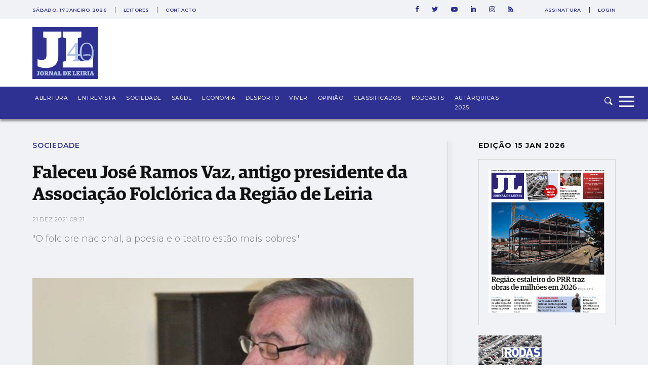

--- FILE ---
content_type: text/html; charset=utf-8
request_url: https://www.google.com/recaptcha/api2/aframe
body_size: 267
content:
<!DOCTYPE HTML><html><head><meta http-equiv="content-type" content="text/html; charset=UTF-8"></head><body><script nonce="gba0VxBdXsocQgiqSVTzjQ">/** Anti-fraud and anti-abuse applications only. See google.com/recaptcha */ try{var clients={'sodar':'https://pagead2.googlesyndication.com/pagead/sodar?'};window.addEventListener("message",function(a){try{if(a.source===window.parent){var b=JSON.parse(a.data);var c=clients[b['id']];if(c){var d=document.createElement('img');d.src=c+b['params']+'&rc='+(localStorage.getItem("rc::a")?sessionStorage.getItem("rc::b"):"");window.document.body.appendChild(d);sessionStorage.setItem("rc::e",parseInt(sessionStorage.getItem("rc::e")||0)+1);localStorage.setItem("rc::h",'1768676208953');}}}catch(b){}});window.parent.postMessage("_grecaptcha_ready", "*");}catch(b){}</script></body></html>